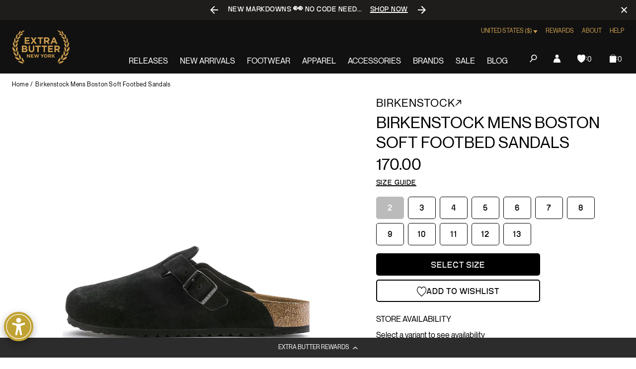

--- FILE ---
content_type: image/svg+xml
request_url: https://extrabutterny.com/cdn/shop/t/193/assets/plus.7463a8803d745f20.svg
body_size: -462
content:
<svg width="10px" height="11px" viewBox="0 0 10 11" version="1.1" xmlns="http://www.w3.org/2000/svg">
	<title>icon-plus</title>
	<g id="Styleguide" stroke="none" stroke-width="1" fill="none" fill-rule="evenodd">
		<g id="Btn-/-Inputs" transform="translate(-586.000000, -2301.000000)" fill="#000000">
			<g id="Icons-/-Plus-" transform="translate(586.000000, 2301.960000)">
				<rect id="Rectangle" x="0" y="4.34" width="10" height="1.32"></rect>
				<rect id="Rectangle-Copy-7"
					transform="translate(5.000000, 5.000000) rotate(-270.000000) translate(-5.000000, -5.000000) "
					x="-7.27595761e-12" y="4.34" width="10" height="1.32"></rect>
			</g>
		</g>
	</g>
</svg>


--- FILE ---
content_type: text/javascript; charset=utf-8
request_url: https://extrabutterny.com/products/birkenstock-boston-clog-0660471.js
body_size: 720
content:
{"id":4438379069488,"title":"Birkenstock Mens Boston Soft Footbed Sandals","handle":"birkenstock-boston-clog-0660471","description":"\u003cul\u003e\n\u003cli\u003eBlack\u003c\/li\u003e\n\u003cli\u003eSoft footbed\u003c\/li\u003e\n\u003cli\u003eEVA sole\u003c\/li\u003e\n\u003cli\u003eAdjustable metal pin buckle strap\u003c\/li\u003e\n\u003cli\u003eMade in Germany\u003c\/li\u003e\n\u003cli\u003eSKU: 0660471\u003c\/li\u003e\n\u003c\/ul\u003e","published_at":"2023-06-20T11:30:00-04:00","created_at":"2020-02-02T13:07:58-05:00","vendor":"Birkenstock","type":"Sandals and Slippers","tags":["150-200","all-footwear712","birkenstock","Department_Footwear","Final Sale","footwear","footwear24flash","footwearstock-active","fpftwaug24","FTW-STOCK-ACTIVE","heatwave-ftw","in-stock","Red-Pink","S-S-Update4-30","sale428KL","sandals","sep23sale","size-10","size-11","size-12","size-13","size-2","size-3","size-4","size-5","size-6","size-7","size-8","size-9","SizeGuide_birkenstock-size-chart","total-back-in-stock"],"price":17000,"price_min":17000,"price_max":17000,"available":true,"price_varies":false,"compare_at_price":null,"compare_at_price_min":0,"compare_at_price_max":0,"compare_at_price_varies":false,"variants":[{"id":41849197527223,"title":"2","option1":"2","option2":null,"option3":null,"sku":"0660471-2","requires_shipping":true,"taxable":true,"featured_image":null,"available":false,"name":"Birkenstock Mens Boston Soft Footbed Sandals - 2","public_title":"2","options":["2"],"price":17000,"weight":1361,"compare_at_price":null,"inventory_management":"shopify","barcode":"809410382931","quantity_rule":{"min":1,"max":null,"increment":1},"quantity_price_breaks":[],"requires_selling_plan":false,"selling_plan_allocations":[]},{"id":37922260123831,"title":"3","option1":"3","option2":null,"option3":null,"sku":"0660471-3","requires_shipping":true,"taxable":true,"featured_image":null,"available":true,"name":"Birkenstock Mens Boston Soft Footbed Sandals - 3","public_title":"3","options":["3"],"price":17000,"weight":1361,"compare_at_price":null,"inventory_management":"shopify","barcode":"809410382948","quantity_rule":{"min":1,"max":null,"increment":1},"quantity_price_breaks":[],"requires_selling_plan":false,"selling_plan_allocations":[]},{"id":37922260156599,"title":"4","option1":"4","option2":null,"option3":null,"sku":"0660471-4","requires_shipping":true,"taxable":true,"featured_image":null,"available":true,"name":"Birkenstock Mens Boston Soft Footbed Sandals - 4","public_title":"4","options":["4"],"price":17000,"weight":1361,"compare_at_price":null,"inventory_management":"shopify","barcode":"809410382955","quantity_rule":{"min":1,"max":null,"increment":1},"quantity_price_breaks":[],"requires_selling_plan":false,"selling_plan_allocations":[]},{"id":37922260189367,"title":"5","option1":"5","option2":null,"option3":null,"sku":"0660471-5","requires_shipping":true,"taxable":true,"featured_image":null,"available":true,"name":"Birkenstock Mens Boston Soft Footbed Sandals - 5","public_title":"5","options":["5"],"price":17000,"weight":1361,"compare_at_price":null,"inventory_management":"shopify","barcode":"809410382962","quantity_rule":{"min":1,"max":null,"increment":1},"quantity_price_breaks":[],"requires_selling_plan":false,"selling_plan_allocations":[]},{"id":37922260222135,"title":"6","option1":"6","option2":null,"option3":null,"sku":"0660471-6","requires_shipping":true,"taxable":true,"featured_image":null,"available":true,"name":"Birkenstock Mens Boston Soft Footbed Sandals - 6","public_title":"6","options":["6"],"price":17000,"weight":1361,"compare_at_price":null,"inventory_management":"shopify","barcode":"809410382979","quantity_rule":{"min":1,"max":null,"increment":1},"quantity_price_breaks":[],"requires_selling_plan":false,"selling_plan_allocations":[]},{"id":37922260254903,"title":"7","option1":"7","option2":null,"option3":null,"sku":"0660471-7","requires_shipping":true,"taxable":true,"featured_image":null,"available":true,"name":"Birkenstock Mens Boston Soft Footbed Sandals - 7","public_title":"7","options":["7"],"price":17000,"weight":1361,"compare_at_price":null,"inventory_management":"shopify","barcode":"809410382986","quantity_rule":{"min":1,"max":null,"increment":1},"quantity_price_breaks":[],"requires_selling_plan":false,"selling_plan_allocations":[]},{"id":37922260287671,"title":"8","option1":"8","option2":null,"option3":null,"sku":"0660471-8","requires_shipping":true,"taxable":true,"featured_image":null,"available":true,"name":"Birkenstock Mens Boston Soft Footbed Sandals - 8","public_title":"8","options":["8"],"price":17000,"weight":1361,"compare_at_price":null,"inventory_management":"shopify","barcode":"809410382993","quantity_rule":{"min":1,"max":null,"increment":1},"quantity_price_breaks":[],"requires_selling_plan":false,"selling_plan_allocations":[]},{"id":37922260320439,"title":"9","option1":"9","option2":null,"option3":null,"sku":"0660471-9","requires_shipping":true,"taxable":true,"featured_image":null,"available":true,"name":"Birkenstock Mens Boston Soft Footbed Sandals - 9","public_title":"9","options":["9"],"price":17000,"weight":1361,"compare_at_price":null,"inventory_management":"shopify","barcode":"809410383006","quantity_rule":{"min":1,"max":null,"increment":1},"quantity_price_breaks":[],"requires_selling_plan":false,"selling_plan_allocations":[]},{"id":37922260353207,"title":"10","option1":"10","option2":null,"option3":null,"sku":"0660471-10","requires_shipping":true,"taxable":true,"featured_image":null,"available":true,"name":"Birkenstock Mens Boston Soft Footbed Sandals - 10","public_title":"10","options":["10"],"price":17000,"weight":1361,"compare_at_price":null,"inventory_management":"shopify","barcode":"809410383013","quantity_rule":{"min":1,"max":null,"increment":1},"quantity_price_breaks":[],"requires_selling_plan":false,"selling_plan_allocations":[]},{"id":37922260385975,"title":"11","option1":"11","option2":null,"option3":null,"sku":"0660471-11","requires_shipping":true,"taxable":true,"featured_image":null,"available":true,"name":"Birkenstock Mens Boston Soft Footbed Sandals - 11","public_title":"11","options":["11"],"price":17000,"weight":1361,"compare_at_price":null,"inventory_management":"shopify","barcode":"809410383020","quantity_rule":{"min":1,"max":null,"increment":1},"quantity_price_breaks":[],"requires_selling_plan":false,"selling_plan_allocations":[]},{"id":37922260418743,"title":"12","option1":"12","option2":null,"option3":null,"sku":"0660471-12","requires_shipping":true,"taxable":true,"featured_image":null,"available":true,"name":"Birkenstock Mens Boston Soft Footbed Sandals - 12","public_title":"12","options":["12"],"price":17000,"weight":1361,"compare_at_price":null,"inventory_management":"shopify","barcode":"809410383037","quantity_rule":{"min":1,"max":null,"increment":1},"quantity_price_breaks":[],"requires_selling_plan":false,"selling_plan_allocations":[]},{"id":37922260451511,"title":"13","option1":"13","option2":null,"option3":null,"sku":"0660471-13","requires_shipping":true,"taxable":true,"featured_image":null,"available":true,"name":"Birkenstock Mens Boston Soft Footbed Sandals - 13","public_title":"13","options":["13"],"price":17000,"weight":1361,"compare_at_price":null,"inventory_management":"shopify","barcode":"809410383044","quantity_rule":{"min":1,"max":null,"increment":1},"quantity_price_breaks":[],"requires_selling_plan":false,"selling_plan_allocations":[]}],"images":["\/\/cdn.shopify.com\/s\/files\/1\/0236\/4333\/products\/0660471-1.jpg?v=1581615915","\/\/cdn.shopify.com\/s\/files\/1\/0236\/4333\/products\/0660471-2.jpg?v=1581615915"],"featured_image":"\/\/cdn.shopify.com\/s\/files\/1\/0236\/4333\/products\/0660471-1.jpg?v=1581615915","options":[{"name":"Size","position":1,"values":["2","3","4","5","6","7","8","9","10","11","12","13"]}],"url":"\/products\/birkenstock-boston-clog-0660471","media":[{"alt":null,"id":6427469119536,"position":1,"preview_image":{"aspect_ratio":1.0,"height":1080,"width":1080,"src":"https:\/\/cdn.shopify.com\/s\/files\/1\/0236\/4333\/products\/0660471-1.jpg?v=1581615915"},"aspect_ratio":1.0,"height":1080,"media_type":"image","src":"https:\/\/cdn.shopify.com\/s\/files\/1\/0236\/4333\/products\/0660471-1.jpg?v=1581615915","width":1080},{"alt":null,"id":6427469152304,"position":2,"preview_image":{"aspect_ratio":1.0,"height":1080,"width":1080,"src":"https:\/\/cdn.shopify.com\/s\/files\/1\/0236\/4333\/products\/0660471-2.jpg?v=1581615915"},"aspect_ratio":1.0,"height":1080,"media_type":"image","src":"https:\/\/cdn.shopify.com\/s\/files\/1\/0236\/4333\/products\/0660471-2.jpg?v=1581615915","width":1080}],"requires_selling_plan":false,"selling_plan_groups":[]}

--- FILE ---
content_type: text/javascript; charset=utf-8
request_url: https://extrabutterny.com/products/birkenstock-boston-clog-0660471.js
body_size: 1105
content:
{"id":4438379069488,"title":"Birkenstock Mens Boston Soft Footbed Sandals","handle":"birkenstock-boston-clog-0660471","description":"\u003cul\u003e\n\u003cli\u003eBlack\u003c\/li\u003e\n\u003cli\u003eSoft footbed\u003c\/li\u003e\n\u003cli\u003eEVA sole\u003c\/li\u003e\n\u003cli\u003eAdjustable metal pin buckle strap\u003c\/li\u003e\n\u003cli\u003eMade in Germany\u003c\/li\u003e\n\u003cli\u003eSKU: 0660471\u003c\/li\u003e\n\u003c\/ul\u003e","published_at":"2023-06-20T11:30:00-04:00","created_at":"2020-02-02T13:07:58-05:00","vendor":"Birkenstock","type":"Sandals and Slippers","tags":["150-200","all-footwear712","birkenstock","Department_Footwear","Final Sale","footwear","footwear24flash","footwearstock-active","fpftwaug24","FTW-STOCK-ACTIVE","heatwave-ftw","in-stock","Red-Pink","S-S-Update4-30","sale428KL","sandals","sep23sale","size-10","size-11","size-12","size-13","size-2","size-3","size-4","size-5","size-6","size-7","size-8","size-9","SizeGuide_birkenstock-size-chart","total-back-in-stock"],"price":17000,"price_min":17000,"price_max":17000,"available":true,"price_varies":false,"compare_at_price":null,"compare_at_price_min":0,"compare_at_price_max":0,"compare_at_price_varies":false,"variants":[{"id":41849197527223,"title":"2","option1":"2","option2":null,"option3":null,"sku":"0660471-2","requires_shipping":true,"taxable":true,"featured_image":null,"available":false,"name":"Birkenstock Mens Boston Soft Footbed Sandals - 2","public_title":"2","options":["2"],"price":17000,"weight":1361,"compare_at_price":null,"inventory_management":"shopify","barcode":"809410382931","quantity_rule":{"min":1,"max":null,"increment":1},"quantity_price_breaks":[],"requires_selling_plan":false,"selling_plan_allocations":[]},{"id":37922260123831,"title":"3","option1":"3","option2":null,"option3":null,"sku":"0660471-3","requires_shipping":true,"taxable":true,"featured_image":null,"available":true,"name":"Birkenstock Mens Boston Soft Footbed Sandals - 3","public_title":"3","options":["3"],"price":17000,"weight":1361,"compare_at_price":null,"inventory_management":"shopify","barcode":"809410382948","quantity_rule":{"min":1,"max":null,"increment":1},"quantity_price_breaks":[],"requires_selling_plan":false,"selling_plan_allocations":[]},{"id":37922260156599,"title":"4","option1":"4","option2":null,"option3":null,"sku":"0660471-4","requires_shipping":true,"taxable":true,"featured_image":null,"available":true,"name":"Birkenstock Mens Boston Soft Footbed Sandals - 4","public_title":"4","options":["4"],"price":17000,"weight":1361,"compare_at_price":null,"inventory_management":"shopify","barcode":"809410382955","quantity_rule":{"min":1,"max":null,"increment":1},"quantity_price_breaks":[],"requires_selling_plan":false,"selling_plan_allocations":[]},{"id":37922260189367,"title":"5","option1":"5","option2":null,"option3":null,"sku":"0660471-5","requires_shipping":true,"taxable":true,"featured_image":null,"available":true,"name":"Birkenstock Mens Boston Soft Footbed Sandals - 5","public_title":"5","options":["5"],"price":17000,"weight":1361,"compare_at_price":null,"inventory_management":"shopify","barcode":"809410382962","quantity_rule":{"min":1,"max":null,"increment":1},"quantity_price_breaks":[],"requires_selling_plan":false,"selling_plan_allocations":[]},{"id":37922260222135,"title":"6","option1":"6","option2":null,"option3":null,"sku":"0660471-6","requires_shipping":true,"taxable":true,"featured_image":null,"available":true,"name":"Birkenstock Mens Boston Soft Footbed Sandals - 6","public_title":"6","options":["6"],"price":17000,"weight":1361,"compare_at_price":null,"inventory_management":"shopify","barcode":"809410382979","quantity_rule":{"min":1,"max":null,"increment":1},"quantity_price_breaks":[],"requires_selling_plan":false,"selling_plan_allocations":[]},{"id":37922260254903,"title":"7","option1":"7","option2":null,"option3":null,"sku":"0660471-7","requires_shipping":true,"taxable":true,"featured_image":null,"available":true,"name":"Birkenstock Mens Boston Soft Footbed Sandals - 7","public_title":"7","options":["7"],"price":17000,"weight":1361,"compare_at_price":null,"inventory_management":"shopify","barcode":"809410382986","quantity_rule":{"min":1,"max":null,"increment":1},"quantity_price_breaks":[],"requires_selling_plan":false,"selling_plan_allocations":[]},{"id":37922260287671,"title":"8","option1":"8","option2":null,"option3":null,"sku":"0660471-8","requires_shipping":true,"taxable":true,"featured_image":null,"available":true,"name":"Birkenstock Mens Boston Soft Footbed Sandals - 8","public_title":"8","options":["8"],"price":17000,"weight":1361,"compare_at_price":null,"inventory_management":"shopify","barcode":"809410382993","quantity_rule":{"min":1,"max":null,"increment":1},"quantity_price_breaks":[],"requires_selling_plan":false,"selling_plan_allocations":[]},{"id":37922260320439,"title":"9","option1":"9","option2":null,"option3":null,"sku":"0660471-9","requires_shipping":true,"taxable":true,"featured_image":null,"available":true,"name":"Birkenstock Mens Boston Soft Footbed Sandals - 9","public_title":"9","options":["9"],"price":17000,"weight":1361,"compare_at_price":null,"inventory_management":"shopify","barcode":"809410383006","quantity_rule":{"min":1,"max":null,"increment":1},"quantity_price_breaks":[],"requires_selling_plan":false,"selling_plan_allocations":[]},{"id":37922260353207,"title":"10","option1":"10","option2":null,"option3":null,"sku":"0660471-10","requires_shipping":true,"taxable":true,"featured_image":null,"available":true,"name":"Birkenstock Mens Boston Soft Footbed Sandals - 10","public_title":"10","options":["10"],"price":17000,"weight":1361,"compare_at_price":null,"inventory_management":"shopify","barcode":"809410383013","quantity_rule":{"min":1,"max":null,"increment":1},"quantity_price_breaks":[],"requires_selling_plan":false,"selling_plan_allocations":[]},{"id":37922260385975,"title":"11","option1":"11","option2":null,"option3":null,"sku":"0660471-11","requires_shipping":true,"taxable":true,"featured_image":null,"available":true,"name":"Birkenstock Mens Boston Soft Footbed Sandals - 11","public_title":"11","options":["11"],"price":17000,"weight":1361,"compare_at_price":null,"inventory_management":"shopify","barcode":"809410383020","quantity_rule":{"min":1,"max":null,"increment":1},"quantity_price_breaks":[],"requires_selling_plan":false,"selling_plan_allocations":[]},{"id":37922260418743,"title":"12","option1":"12","option2":null,"option3":null,"sku":"0660471-12","requires_shipping":true,"taxable":true,"featured_image":null,"available":true,"name":"Birkenstock Mens Boston Soft Footbed Sandals - 12","public_title":"12","options":["12"],"price":17000,"weight":1361,"compare_at_price":null,"inventory_management":"shopify","barcode":"809410383037","quantity_rule":{"min":1,"max":null,"increment":1},"quantity_price_breaks":[],"requires_selling_plan":false,"selling_plan_allocations":[]},{"id":37922260451511,"title":"13","option1":"13","option2":null,"option3":null,"sku":"0660471-13","requires_shipping":true,"taxable":true,"featured_image":null,"available":true,"name":"Birkenstock Mens Boston Soft Footbed Sandals - 13","public_title":"13","options":["13"],"price":17000,"weight":1361,"compare_at_price":null,"inventory_management":"shopify","barcode":"809410383044","quantity_rule":{"min":1,"max":null,"increment":1},"quantity_price_breaks":[],"requires_selling_plan":false,"selling_plan_allocations":[]}],"images":["\/\/cdn.shopify.com\/s\/files\/1\/0236\/4333\/products\/0660471-1.jpg?v=1581615915","\/\/cdn.shopify.com\/s\/files\/1\/0236\/4333\/products\/0660471-2.jpg?v=1581615915"],"featured_image":"\/\/cdn.shopify.com\/s\/files\/1\/0236\/4333\/products\/0660471-1.jpg?v=1581615915","options":[{"name":"Size","position":1,"values":["2","3","4","5","6","7","8","9","10","11","12","13"]}],"url":"\/products\/birkenstock-boston-clog-0660471","media":[{"alt":null,"id":6427469119536,"position":1,"preview_image":{"aspect_ratio":1.0,"height":1080,"width":1080,"src":"https:\/\/cdn.shopify.com\/s\/files\/1\/0236\/4333\/products\/0660471-1.jpg?v=1581615915"},"aspect_ratio":1.0,"height":1080,"media_type":"image","src":"https:\/\/cdn.shopify.com\/s\/files\/1\/0236\/4333\/products\/0660471-1.jpg?v=1581615915","width":1080},{"alt":null,"id":6427469152304,"position":2,"preview_image":{"aspect_ratio":1.0,"height":1080,"width":1080,"src":"https:\/\/cdn.shopify.com\/s\/files\/1\/0236\/4333\/products\/0660471-2.jpg?v=1581615915"},"aspect_ratio":1.0,"height":1080,"media_type":"image","src":"https:\/\/cdn.shopify.com\/s\/files\/1\/0236\/4333\/products\/0660471-2.jpg?v=1581615915","width":1080}],"requires_selling_plan":false,"selling_plan_groups":[]}